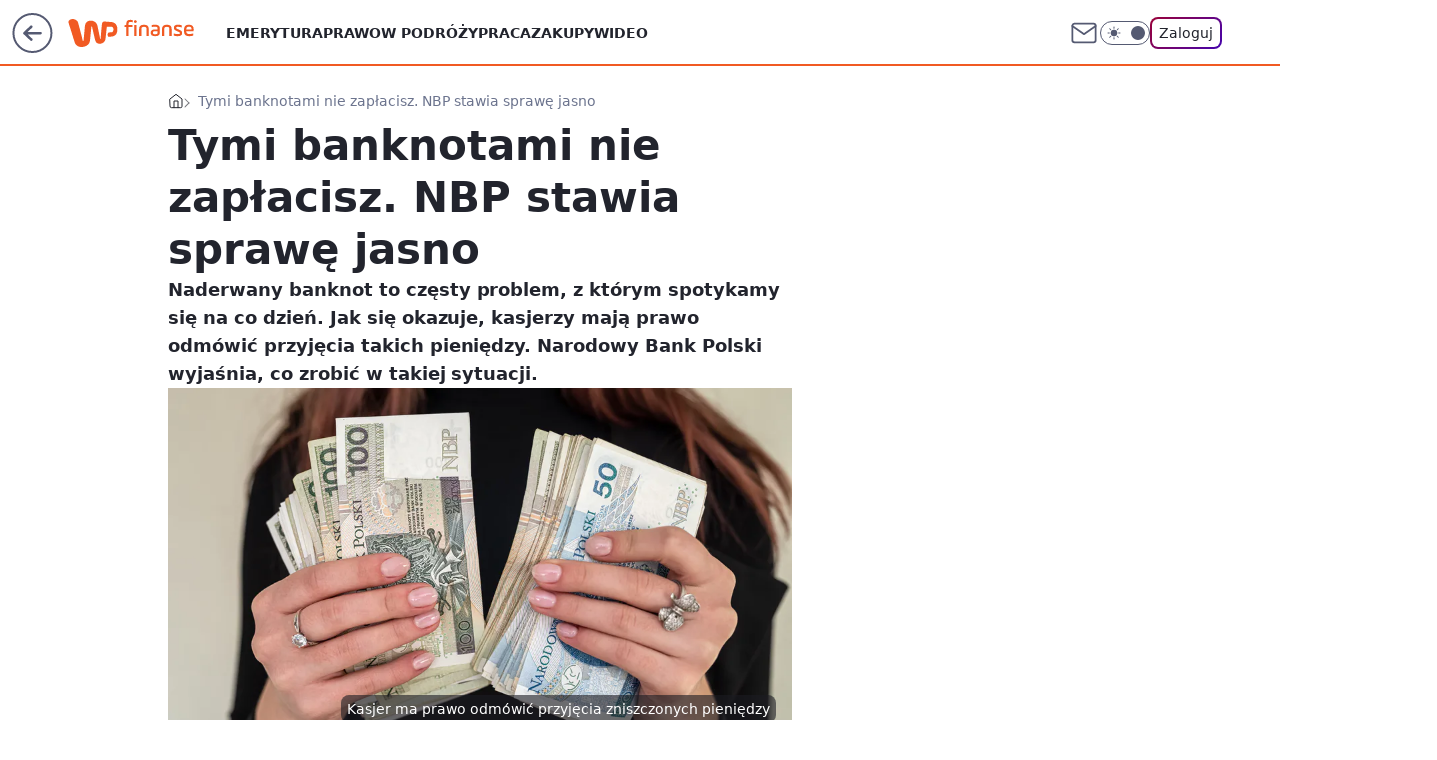

--- FILE ---
content_type: application/javascript
request_url: https://rek.www.wp.pl/gaf.js?rv=2&sn=finanse&pvid=15b48ef81ecba3986040&rekids=235333&phtml=finanse.wp.pl%2Ftymi-banknotami-nie-zaplacisz-nbp-stawia-sprawe-jasno-6995928698940032a&abtest=adtech%7CPRGM-1047%7CA%3Badtech%7CPU-335%7CB%3Badtech%7CPRG-3468%7CA%3Badtech%7CPRGM-1036%7CD%3Badtech%7CFP-76%7CA%3Badtech%7CPRGM-1356%7CA%3Badtech%7CPRGM-1419%7CC%3Badtech%7CPRGM-1589%7CA%3Badtech%7CPRGM-1576%7CE%3Badtech%7CPRGM-1443%7CA%3Badtech%7CPRGM-1421%7CA%3Badtech%7CPRGM-1587%7CA%3Badtech%7CPRGM-1215%7CC&PWA_adbd=0&darkmode=0&highLayout=0&layout=wide&navType=navigate&cdl=0&ctype=article&ciab=IAB-v3-63%2CIAB-v3-392%2CIAB-v3-476%2CIAB3%2CIAB13%2CIAB22&cid=6995928698940032&csystem=ncr&cdate=2024-02-15&REKtagi=banknoty%3Bnarodowy_bank_polski%3Bnbp%3Bpieniadze%3Bfinanse&vw=1280&vh=720&p1=0&spin=dg2iy6a6&bcv=2
body_size: 7316
content:
dg2iy6a6({"spin":"dg2iy6a6","bunch":235333,"context":{"dsa":false,"minor":false,"bidRequestId":"bcdec85c-c68d-41b1-8c4e-0b2ebccb4ded","maConfig":{"timestamp":"2026-01-15T08:59:46.335Z"},"dfpConfig":{"timestamp":"2026-01-15T11:58:29.480Z"},"sda":[],"targeting":{"client":{},"server":{},"query":{"PWA_adbd":"0","REKtagi":"banknoty;narodowy_bank_polski;nbp;pieniadze;finanse","abtest":"adtech|PRGM-1047|A;adtech|PU-335|B;adtech|PRG-3468|A;adtech|PRGM-1036|D;adtech|FP-76|A;adtech|PRGM-1356|A;adtech|PRGM-1419|C;adtech|PRGM-1589|A;adtech|PRGM-1576|E;adtech|PRGM-1443|A;adtech|PRGM-1421|A;adtech|PRGM-1587|A;adtech|PRGM-1215|C","bcv":"2","cdate":"2024-02-15","cdl":"0","ciab":"IAB-v3-63,IAB-v3-392,IAB-v3-476,IAB3,IAB13,IAB22","cid":"6995928698940032","csystem":"ncr","ctype":"article","darkmode":"0","highLayout":"0","layout":"wide","navType":"navigate","p1":"0","phtml":"finanse.wp.pl/tymi-banknotami-nie-zaplacisz-nbp-stawia-sprawe-jasno-6995928698940032a","pvid":"15b48ef81ecba3986040","rekids":"235333","rv":"2","sn":"finanse","spin":"dg2iy6a6","vh":"720","vw":"1280"}},"directOnly":0,"geo":{"country":"840","region":"","city":""},"statid":"","mlId":"","rshsd":"5","isRobot":false,"curr":{"EUR":4.2192,"USD":3.6346,"CHF":4.5302,"GBP":4.8692},"rv":"2","status":{"advf":2,"ma":2,"ma_ads-bidder":2,"ma_cpv-bidder":2,"ma_high-cpm-bidder":2}},"slots":{"10":{"delivered":"","campaign":null,"dfpConfig":null},"11":{"delivered":"1","campaign":null,"dfpConfig":{"placement":"/89844762/Desktop_Finanse.wp.pl_x11_art","roshash":"FJMP","ceil":100,"sizes":[[336,280],[640,280],[300,250]],"namedSizes":["fluid"],"div":"div-gpt-ad-x11-art","targeting":{"DFPHASH":"AEHK","emptygaf":"0"},"gfp":"FJMP"}},"12":{"delivered":"1","campaign":null,"dfpConfig":{"placement":"/89844762/Desktop_Finanse.wp.pl_x12_art","roshash":"FJMP","ceil":100,"sizes":[[336,280],[640,280],[300,250]],"namedSizes":["fluid"],"div":"div-gpt-ad-x12-art","targeting":{"DFPHASH":"AEHK","emptygaf":"0"},"gfp":"FJMP"}},"13":{"delivered":"1","campaign":null,"dfpConfig":{"placement":"/89844762/Desktop_Finanse.wp.pl_x13_art","roshash":"FJMP","ceil":100,"sizes":[[336,280],[640,280],[300,250]],"namedSizes":["fluid"],"div":"div-gpt-ad-x13-art","targeting":{"DFPHASH":"AEHK","emptygaf":"0"},"gfp":"FJMP"}},"14":{"delivered":"1","campaign":null,"dfpConfig":{"placement":"/89844762/Desktop_Finanse.wp.pl_x14_art","roshash":"FJMP","ceil":100,"sizes":[[336,280],[640,280],[300,250]],"namedSizes":["fluid"],"div":"div-gpt-ad-x14-art","targeting":{"DFPHASH":"AEHK","emptygaf":"0"},"gfp":"FJMP"}},"15":{"delivered":"1","campaign":null,"dfpConfig":{"placement":"/89844762/Desktop_Finanse.wp.pl_x15_art","roshash":"FJMP","ceil":100,"sizes":[[728,90],[970,300],[950,90],[980,120],[980,90],[970,150],[970,90],[970,250],[930,180],[950,200],[750,100],[970,66],[750,200],[960,90],[970,100],[750,300],[970,200],[950,300]],"namedSizes":["fluid"],"div":"div-gpt-ad-x15-art","targeting":{"DFPHASH":"AEHK","emptygaf":"0"},"gfp":"FJMP"}},"16":{"delivered":"1","campaign":null,"dfpConfig":{"placement":"/89844762/Desktop_Finanse.wp.pl_x16","roshash":"FJMP","ceil":100,"sizes":[[728,90],[970,300],[950,90],[980,120],[980,90],[970,150],[970,90],[970,250],[930,180],[950,200],[750,100],[970,66],[750,200],[960,90],[970,100],[750,300],[970,200],[950,300]],"namedSizes":["fluid"],"div":"div-gpt-ad-x16","targeting":{"DFPHASH":"AEHK","emptygaf":"0"},"gfp":"FJMP"}},"17":{"delivered":"1","campaign":null,"dfpConfig":{"placement":"/89844762/Desktop_Finanse.wp.pl_x17","roshash":"FJMP","ceil":100,"sizes":[[728,90],[970,300],[950,90],[980,120],[980,90],[970,150],[970,90],[970,250],[930,180],[950,200],[750,100],[970,66],[750,200],[960,90],[970,100],[750,300],[970,200],[950,300]],"namedSizes":["fluid"],"div":"div-gpt-ad-x17","targeting":{"DFPHASH":"AEHK","emptygaf":"0"},"gfp":"FJMP"}},"18":{"delivered":"1","campaign":null,"dfpConfig":{"placement":"/89844762/Desktop_Finanse.wp.pl_x18","roshash":"FJMP","ceil":100,"sizes":[[728,90],[970,300],[950,90],[980,120],[980,90],[970,150],[970,90],[970,250],[930,180],[950,200],[750,100],[970,66],[750,200],[960,90],[970,100],[750,300],[970,200],[950,300]],"namedSizes":["fluid"],"div":"div-gpt-ad-x18","targeting":{"DFPHASH":"AEHK","emptygaf":"0"},"gfp":"FJMP"}},"19":{"delivered":"1","campaign":null,"dfpConfig":{"placement":"/89844762/Desktop_Finanse.wp.pl_x19","roshash":"FJMP","ceil":100,"sizes":[[728,90],[970,300],[950,90],[980,120],[980,90],[970,150],[970,90],[970,250],[930,180],[950,200],[750,100],[970,66],[750,200],[960,90],[970,100],[750,300],[970,200],[950,300]],"namedSizes":["fluid"],"div":"div-gpt-ad-x19","targeting":{"DFPHASH":"AEHK","emptygaf":"0"},"gfp":"FJMP"}},"2":{"delivered":"1","campaign":{"id":"188138","capping":"PWAck=27120597\u0026PWAclt=720\u0026tpl=1","adm":{"bunch":"235333","creations":[{"cbConfig":{"blur":false,"bottomBar":false,"fullPage":false,"message":"Przekierowanie za {{time}} sekund{{y}}","timeout":15000},"height":870,"pixels":["//ad.doubleclick.net/ddm/trackimp/N195005.3920530WPPL/B34932776.437718536;dc_trk_aid=630816842;dc_trk_cid=248486076;ord=1768622871;dc_lat=;dc_rdid=;tag_for_child_directed_treatment=;tfua=;gdpr=${GDPR};gdpr_consent=${GDPR_CONSENT_755};ltd=${LIMITED_ADS};dc_tdv=1?"],"scalable":"1","showLabel":false,"src":"https://mamc.wpcdn.pl/188138/1767951247150/2377-003_Zestawomania_01-2026_1920x870_wp_CBF_Monika_Szczepaniak-C.jpg","trackers":{"click":[""],"cview":["//ma.wp.pl/ma.gif?clid=0d75fec0bdabe60e0af571ed047f75a2\u0026SN=finanse\u0026pvid=15b48ef81ecba3986040\u0026action=cvimp\u0026pg=finanse.wp.pl\u0026par=publisherID%3D308%26domain%3Dfinanse.wp.pl%26org_id%3D25%26iabSiteCategories%3D%26ttl%3D1768709271%26utility%3D-Bb29rOb4pnABqJdWisXWCODDJWloRhR0INhVSo5Z4X3N6A18vIK_2wuYfcRmZCL%26device%3DPERSONAL_COMPUTER%26slotSizeWxH%3D1920x870%26sn%3Dfinanse%26contentID%3D6995928698940032%26platform%3D8%26rekid%3D235333%26inver%3D2%26creationID%3D1469309%26targetDomain%3Dmediamarkt.pl%26workfID%3D188138%26seatID%3D0d75fec0bdabe60e0af571ed047f75a2%26client_id%3D29939%26medium%3Ddisplay%26ssp%3Dwp.pl%26ip%3D1D12EFwSDglRr2MtEA3M9ZtESjiBjicLT8zbJ5UE_Xs%26test%3D0%26source%3DTG%26pvid%3D15b48ef81ecba3986040%26bidderID%3D11%26cur%3DPLN%26editedTimestamp%3D1767951378%26pricingModel%3DYr0TkgBPQ4rSIS7OEebQoPZEHqAIgddQYw2QnTFRJTw%26is_adblock%3D0%26geo%3D840%253B%253B%26hBudgetRate%3DFILRXbe%26slotID%3D002%26seatFee%3DFFTQTBBjlJeZvv89we6VngdzxeBnox1VLRoOJx_PGqU%26order%3D265844%26iabPageCategories%3D%26bidTimestamp%3D1768622871%26hBidPrice%3DFILRXbe%26conversionValue%3D0%26tpID%3D1401974%26emission%3D3044263%26is_robot%3D0%26billing%3Dcpv%26partnerID%3D%26isDev%3Dfalse%26bidReqID%3Dbcdec85c-c68d-41b1-8c4e-0b2ebccb4ded%26userID%3D__UNKNOWN_TELL_US__"],"impression":["//ma.wp.pl/ma.gif?clid=0d75fec0bdabe60e0af571ed047f75a2\u0026SN=finanse\u0026pvid=15b48ef81ecba3986040\u0026action=delivery\u0026pg=finanse.wp.pl\u0026par=seatFee%3DFFTQTBBjlJeZvv89we6VngdzxeBnox1VLRoOJx_PGqU%26order%3D265844%26iabPageCategories%3D%26bidTimestamp%3D1768622871%26hBidPrice%3DFILRXbe%26conversionValue%3D0%26tpID%3D1401974%26emission%3D3044263%26is_robot%3D0%26billing%3Dcpv%26partnerID%3D%26isDev%3Dfalse%26bidReqID%3Dbcdec85c-c68d-41b1-8c4e-0b2ebccb4ded%26userID%3D__UNKNOWN_TELL_US__%26publisherID%3D308%26domain%3Dfinanse.wp.pl%26org_id%3D25%26iabSiteCategories%3D%26ttl%3D1768709271%26utility%3D-Bb29rOb4pnABqJdWisXWCODDJWloRhR0INhVSo5Z4X3N6A18vIK_2wuYfcRmZCL%26device%3DPERSONAL_COMPUTER%26slotSizeWxH%3D1920x870%26sn%3Dfinanse%26contentID%3D6995928698940032%26platform%3D8%26rekid%3D235333%26inver%3D2%26creationID%3D1469309%26targetDomain%3Dmediamarkt.pl%26workfID%3D188138%26seatID%3D0d75fec0bdabe60e0af571ed047f75a2%26client_id%3D29939%26medium%3Ddisplay%26ssp%3Dwp.pl%26ip%3D1D12EFwSDglRr2MtEA3M9ZtESjiBjicLT8zbJ5UE_Xs%26test%3D0%26source%3DTG%26pvid%3D15b48ef81ecba3986040%26bidderID%3D11%26cur%3DPLN%26editedTimestamp%3D1767951378%26pricingModel%3DYr0TkgBPQ4rSIS7OEebQoPZEHqAIgddQYw2QnTFRJTw%26is_adblock%3D0%26geo%3D840%253B%253B%26hBudgetRate%3DFILRXbe%26slotID%3D002"],"view":["//ma.wp.pl/ma.gif?clid=0d75fec0bdabe60e0af571ed047f75a2\u0026SN=finanse\u0026pvid=15b48ef81ecba3986040\u0026action=view\u0026pg=finanse.wp.pl\u0026par=utility%3D-Bb29rOb4pnABqJdWisXWCODDJWloRhR0INhVSo5Z4X3N6A18vIK_2wuYfcRmZCL%26device%3DPERSONAL_COMPUTER%26slotSizeWxH%3D1920x870%26sn%3Dfinanse%26contentID%3D6995928698940032%26platform%3D8%26rekid%3D235333%26inver%3D2%26creationID%3D1469309%26targetDomain%3Dmediamarkt.pl%26workfID%3D188138%26seatID%3D0d75fec0bdabe60e0af571ed047f75a2%26client_id%3D29939%26medium%3Ddisplay%26ssp%3Dwp.pl%26ip%3D1D12EFwSDglRr2MtEA3M9ZtESjiBjicLT8zbJ5UE_Xs%26test%3D0%26source%3DTG%26pvid%3D15b48ef81ecba3986040%26bidderID%3D11%26cur%3DPLN%26editedTimestamp%3D1767951378%26pricingModel%3DYr0TkgBPQ4rSIS7OEebQoPZEHqAIgddQYw2QnTFRJTw%26is_adblock%3D0%26geo%3D840%253B%253B%26hBudgetRate%3DFILRXbe%26slotID%3D002%26seatFee%3DFFTQTBBjlJeZvv89we6VngdzxeBnox1VLRoOJx_PGqU%26order%3D265844%26iabPageCategories%3D%26bidTimestamp%3D1768622871%26hBidPrice%3DFILRXbe%26conversionValue%3D0%26tpID%3D1401974%26emission%3D3044263%26is_robot%3D0%26billing%3Dcpv%26partnerID%3D%26isDev%3Dfalse%26bidReqID%3Dbcdec85c-c68d-41b1-8c4e-0b2ebccb4ded%26userID%3D__UNKNOWN_TELL_US__%26publisherID%3D308%26domain%3Dfinanse.wp.pl%26org_id%3D25%26iabSiteCategories%3D%26ttl%3D1768709271"]},"transparentPlaceholder":false,"type":"image","url":"https://ad.doubleclick.net/ddm/trackclk/N195005.3920530WPPL/B34932776.437718536;dc_trk_aid=630816842;dc_trk_cid=248486076;dc_lat=;dc_rdid=;tag_for_child_directed_treatment=;tfua=;gdpr=${GDPR};gdpr_consent=${GDPR_CONSENT_755};ltd=${LIMITED_ADS};dc_tdv=1","width":1920}],"redir":"https://ma.wp.pl/redirma?SN=finanse\u0026pvid=15b48ef81ecba3986040\u0026par=ttl%3D1768709271%26client_id%3D29939%26ssp%3Dwp.pl%26pvid%3D15b48ef81ecba3986040%26bidderID%3D11%26order%3D265844%26tpID%3D1401974%26inver%3D2%26targetDomain%3Dmediamarkt.pl%26bidTimestamp%3D1768622871%26hBidPrice%3DFILRXbe%26userID%3D__UNKNOWN_TELL_US__%26publisherID%3D308%26seatFee%3DFFTQTBBjlJeZvv89we6VngdzxeBnox1VLRoOJx_PGqU%26iabPageCategories%3D%26seatID%3D0d75fec0bdabe60e0af571ed047f75a2%26test%3D0%26isDev%3Dfalse%26domain%3Dfinanse.wp.pl%26org_id%3D25%26iabSiteCategories%3D%26device%3DPERSONAL_COMPUTER%26sn%3Dfinanse%26contentID%3D6995928698940032%26rekid%3D235333%26source%3DTG%26slotSizeWxH%3D1920x870%26platform%3D8%26cur%3DPLN%26editedTimestamp%3D1767951378%26pricingModel%3DYr0TkgBPQ4rSIS7OEebQoPZEHqAIgddQYw2QnTFRJTw%26is_adblock%3D0%26geo%3D840%253B%253B%26hBudgetRate%3DFILRXbe%26bidReqID%3Dbcdec85c-c68d-41b1-8c4e-0b2ebccb4ded%26utility%3D-Bb29rOb4pnABqJdWisXWCODDJWloRhR0INhVSo5Z4X3N6A18vIK_2wuYfcRmZCL%26creationID%3D1469309%26slotID%3D002%26conversionValue%3D0%26emission%3D3044263%26billing%3Dcpv%26partnerID%3D%26workfID%3D188138%26medium%3Ddisplay%26ip%3D1D12EFwSDglRr2MtEA3M9ZtESjiBjicLT8zbJ5UE_Xs%26is_robot%3D0\u0026url=","slot":"2"},"creative":{"Id":"1469309","provider":"ma_cpv-bidder","roshash":"IORU","height":870,"width":1920,"touchpointId":"1401974","source":{"bidder":"cpv-bidder"}},"sellingModel":{"model":"CPM_INT"}},"dfpConfig":null},"24":{"delivered":"","campaign":null,"dfpConfig":null},"25":{"lazy":1,"delivered":"1","campaign":{"id":"187754","adm":{"bunch":"235333","creations":[{"height":250,"showLabel":true,"src":"https://mamc.wpcdn.pl/187754/1754551854331/baner_ver_3B_300x250_px.jpg","trackers":{"click":[""],"cview":["//ma.wp.pl/ma.gif?clid=dca45526c17aa056cf0f889dbba57020\u0026SN=finanse\u0026pvid=15b48ef81ecba3986040\u0026action=cvimp\u0026pg=finanse.wp.pl\u0026par=domain%3Dfinanse.wp.pl%26test%3D0%26platform%3D8%26bidReqID%3Dbcdec85c-c68d-41b1-8c4e-0b2ebccb4ded%26publisherID%3D308%26targetDomain%3Dwp.pl%26source%3DTG%26iabSiteCategories%3D%26ttl%3D1768709271%26partnerID%3D%26ssp%3Dwp.pl%26slotSizeWxH%3D300x250%26seatFee%3D3k7k8M8ajkNR-nH-mPqRqnnJCnmYeQknHiNt462RleY%26iabPageCategories%3D%26geo%3D840%253B%253B%26bidderID%3D11%26isDev%3Dfalse%26medium%3Ddisplay%26client_id%3D38851%26is_robot%3D0%26pvid%3D15b48ef81ecba3986040%26bidTimestamp%3D1768622871%26device%3DPERSONAL_COMPUTER%26rekid%3D235333%26creationID%3D1464979%26workfID%3D187754%26tpID%3D1399474%26editedTimestamp%3D1767358608%26pricingModel%3DxhsieusJrEr7FhuPVjwgujodN33tvEpG5lY3XmXeUCk%26is_adblock%3D0%26utility%3DQeE1f32LdiZQiGmGARbgWSJDW9DF6EZOJUHxmMCcCbqgYQ8guXVowM8l9Z4TUlOh%26userID%3D__UNKNOWN_TELL_US__%26slotID%3D025%26cur%3DPLN%26order%3D252400%26sn%3Dfinanse%26hBidPrice%3DFILORUX%26contentID%3D6995928698940032%26ip%3D63P7gyyhMaK1SKl77ZsXeBE6u-tMZ-Wx0I1nDja1wQU%26org_id%3D25%26emission%3D3008731%26hBudgetRate%3DFILORUX%26conversionValue%3D0%26inver%3D2%26seatID%3Ddca45526c17aa056cf0f889dbba57020%26billing%3Dcpv"],"impression":["//ma.wp.pl/ma.gif?clid=dca45526c17aa056cf0f889dbba57020\u0026SN=finanse\u0026pvid=15b48ef81ecba3986040\u0026action=delivery\u0026pg=finanse.wp.pl\u0026par=device%3DPERSONAL_COMPUTER%26rekid%3D235333%26creationID%3D1464979%26workfID%3D187754%26tpID%3D1399474%26editedTimestamp%3D1767358608%26pricingModel%3DxhsieusJrEr7FhuPVjwgujodN33tvEpG5lY3XmXeUCk%26is_adblock%3D0%26utility%3DQeE1f32LdiZQiGmGARbgWSJDW9DF6EZOJUHxmMCcCbqgYQ8guXVowM8l9Z4TUlOh%26userID%3D__UNKNOWN_TELL_US__%26slotID%3D025%26cur%3DPLN%26order%3D252400%26sn%3Dfinanse%26hBidPrice%3DFILORUX%26contentID%3D6995928698940032%26ip%3D63P7gyyhMaK1SKl77ZsXeBE6u-tMZ-Wx0I1nDja1wQU%26org_id%3D25%26emission%3D3008731%26hBudgetRate%3DFILORUX%26conversionValue%3D0%26inver%3D2%26seatID%3Ddca45526c17aa056cf0f889dbba57020%26billing%3Dcpv%26domain%3Dfinanse.wp.pl%26test%3D0%26platform%3D8%26bidReqID%3Dbcdec85c-c68d-41b1-8c4e-0b2ebccb4ded%26publisherID%3D308%26targetDomain%3Dwp.pl%26source%3DTG%26iabSiteCategories%3D%26ttl%3D1768709271%26partnerID%3D%26ssp%3Dwp.pl%26slotSizeWxH%3D300x250%26seatFee%3D3k7k8M8ajkNR-nH-mPqRqnnJCnmYeQknHiNt462RleY%26iabPageCategories%3D%26geo%3D840%253B%253B%26bidderID%3D11%26isDev%3Dfalse%26medium%3Ddisplay%26client_id%3D38851%26is_robot%3D0%26pvid%3D15b48ef81ecba3986040%26bidTimestamp%3D1768622871"],"view":["//ma.wp.pl/ma.gif?clid=dca45526c17aa056cf0f889dbba57020\u0026SN=finanse\u0026pvid=15b48ef81ecba3986040\u0026action=view\u0026pg=finanse.wp.pl\u0026par=domain%3Dfinanse.wp.pl%26test%3D0%26platform%3D8%26bidReqID%3Dbcdec85c-c68d-41b1-8c4e-0b2ebccb4ded%26publisherID%3D308%26targetDomain%3Dwp.pl%26source%3DTG%26iabSiteCategories%3D%26ttl%3D1768709271%26partnerID%3D%26ssp%3Dwp.pl%26slotSizeWxH%3D300x250%26seatFee%3D3k7k8M8ajkNR-nH-mPqRqnnJCnmYeQknHiNt462RleY%26iabPageCategories%3D%26geo%3D840%253B%253B%26bidderID%3D11%26isDev%3Dfalse%26medium%3Ddisplay%26client_id%3D38851%26is_robot%3D0%26pvid%3D15b48ef81ecba3986040%26bidTimestamp%3D1768622871%26device%3DPERSONAL_COMPUTER%26rekid%3D235333%26creationID%3D1464979%26workfID%3D187754%26tpID%3D1399474%26editedTimestamp%3D1767358608%26pricingModel%3DxhsieusJrEr7FhuPVjwgujodN33tvEpG5lY3XmXeUCk%26is_adblock%3D0%26utility%3DQeE1f32LdiZQiGmGARbgWSJDW9DF6EZOJUHxmMCcCbqgYQ8guXVowM8l9Z4TUlOh%26userID%3D__UNKNOWN_TELL_US__%26slotID%3D025%26cur%3DPLN%26order%3D252400%26sn%3Dfinanse%26hBidPrice%3DFILORUX%26contentID%3D6995928698940032%26ip%3D63P7gyyhMaK1SKl77ZsXeBE6u-tMZ-Wx0I1nDja1wQU%26org_id%3D25%26emission%3D3008731%26hBudgetRate%3DFILORUX%26conversionValue%3D0%26inver%3D2%26seatID%3Ddca45526c17aa056cf0f889dbba57020%26billing%3Dcpv"]},"transparentPlaceholder":false,"type":"image","url":"https://energiajutra.wp.pl/","width":300}],"redir":"https://ma.wp.pl/redirma?SN=finanse\u0026pvid=15b48ef81ecba3986040\u0026par=creationID%3D1464979%26workfID%3D187754%26hBudgetRate%3DFILORUX%26inver%3D2%26seatID%3Ddca45526c17aa056cf0f889dbba57020%26bidderID%3D11%26medium%3Ddisplay%26tpID%3D1399474%26editedTimestamp%3D1767358608%26is_adblock%3D0%26domain%3Dfinanse.wp.pl%26bidReqID%3Dbcdec85c-c68d-41b1-8c4e-0b2ebccb4ded%26hBidPrice%3DFILORUX%26org_id%3D25%26conversionValue%3D0%26test%3D0%26ttl%3D1768709271%26ssp%3Dwp.pl%26slotID%3D025%26cur%3DPLN%26ip%3D63P7gyyhMaK1SKl77ZsXeBE6u-tMZ-Wx0I1nDja1wQU%26billing%3Dcpv%26targetDomain%3Dwp.pl%26slotSizeWxH%3D300x250%26pvid%3D15b48ef81ecba3986040%26userID%3D__UNKNOWN_TELL_US__%26sn%3Dfinanse%26source%3DTG%26partnerID%3D%26seatFee%3D3k7k8M8ajkNR-nH-mPqRqnnJCnmYeQknHiNt462RleY%26geo%3D840%253B%253B%26bidTimestamp%3D1768622871%26rekid%3D235333%26pricingModel%3DxhsieusJrEr7FhuPVjwgujodN33tvEpG5lY3XmXeUCk%26order%3D252400%26contentID%3D6995928698940032%26platform%3D8%26iabSiteCategories%3D%26is_robot%3D0%26device%3DPERSONAL_COMPUTER%26utility%3DQeE1f32LdiZQiGmGARbgWSJDW9DF6EZOJUHxmMCcCbqgYQ8guXVowM8l9Z4TUlOh%26emission%3D3008731%26publisherID%3D308%26iabPageCategories%3D%26isDev%3Dfalse%26client_id%3D38851\u0026url=","slot":"25"},"creative":{"Id":"1464979","provider":"ma_cpv-bidder","roshash":"FILO","height":250,"width":300,"touchpointId":"1399474","source":{"bidder":"cpv-bidder"}},"sellingModel":{"model":"CPM_INT"}},"dfpConfig":{"placement":"/89844762/Desktop_Finanse.wp.pl_x25_art","roshash":"FJMP","ceil":100,"sizes":[[336,280],[640,280],[300,250]],"namedSizes":["fluid"],"div":"div-gpt-ad-x25-art","targeting":{"DFPHASH":"AEHK","emptygaf":"0"},"gfp":"FJMP"}},"27":{"delivered":"1","campaign":null,"dfpConfig":{"placement":"/89844762/Desktop_Finanse.wp.pl_x27_art","roshash":"FJMP","ceil":100,"sizes":[[160,600]],"namedSizes":["fluid"],"div":"div-gpt-ad-x27-art","targeting":{"DFPHASH":"AEHK","emptygaf":"0"},"gfp":"FJMP"}},"28":{"delivered":"","campaign":null,"dfpConfig":null},"29":{"delivered":"","campaign":null,"dfpConfig":null},"3":{"delivered":"1","campaign":null,"dfpConfig":{"placement":"/89844762/Desktop_Finanse.wp.pl_x03_art","roshash":"FJMP","ceil":100,"sizes":[[728,90],[970,300],[950,90],[980,120],[980,90],[970,150],[970,90],[970,250],[930,180],[950,200],[750,100],[970,66],[750,200],[960,90],[970,100],[750,300],[970,200],[950,300]],"namedSizes":["fluid"],"div":"div-gpt-ad-x03-art","targeting":{"DFPHASH":"AEHK","emptygaf":"0"},"gfp":"FJMP"}},"32":{"delivered":"1","campaign":null,"dfpConfig":{"placement":"/89844762/Desktop_Finanse.wp.pl_x32_art","roshash":"FJMP","ceil":100,"sizes":[[336,280],[640,280],[300,250]],"namedSizes":["fluid"],"div":"div-gpt-ad-x32-art","targeting":{"DFPHASH":"AEHK","emptygaf":"0"},"gfp":"FJMP"}},"33":{"delivered":"1","campaign":null,"dfpConfig":{"placement":"/89844762/Desktop_Finanse.wp.pl_x33_art","roshash":"FJMP","ceil":100,"sizes":[[336,280],[640,280],[300,250]],"namedSizes":["fluid"],"div":"div-gpt-ad-x33-art","targeting":{"DFPHASH":"AEHK","emptygaf":"0"},"gfp":"FJMP"}},"34":{"delivered":"1","campaign":null,"dfpConfig":{"placement":"/89844762/Desktop_Finanse.wp.pl_x34_art","roshash":"FJMP","ceil":100,"sizes":[[300,250]],"namedSizes":["fluid"],"div":"div-gpt-ad-x34-art","targeting":{"DFPHASH":"AEHK","emptygaf":"0"},"gfp":"FJMP"}},"35":{"lazy":1,"delivered":"1","campaign":{"id":"187756","adm":{"bunch":"235333","creations":[{"height":600,"showLabel":true,"src":"https://mamc.wpcdn.pl/187756/1754552630165/baner_ver_5B_300x600_px.jpg","trackers":{"click":[""],"cview":["//ma.wp.pl/ma.gif?clid=dca45526c17aa056cf0f889dbba57020\u0026SN=finanse\u0026pvid=15b48ef81ecba3986040\u0026action=cvimp\u0026pg=finanse.wp.pl\u0026par=utility%3D1Pc7jbczso_EUd9JQrxIxfFrXjyT9mYbawJZK9VwPmjXgGzAre-WrVGdUB2QZ1rQ%26device%3DPERSONAL_COMPUTER%26emission%3D3008753%26ttl%3D1768709271%26inver%3D2%26tpID%3D1399478%26geo%3D840%253B%253B%26hBidPrice%3DFILORUX%26platform%3D8%26domain%3Dfinanse.wp.pl%26slotID%3D035%26seatFee%3D_y-U_E7NKyiBoSJy26dIV07Ch764B1EnAv5phbxMFZE%26org_id%3D25%26publisherID%3D308%26client_id%3D38851%26order%3D252400%26source%3DTG%26editedTimestamp%3D1767358812%26is_robot%3D0%26is_adblock%3D0%26bidTimestamp%3D1768622871%26medium%3Ddisplay%26conversionValue%3D0%26ssp%3Dwp.pl%26bidReqID%3Dbcdec85c-c68d-41b1-8c4e-0b2ebccb4ded%26rekid%3D235333%26creationID%3D1464986%26pricingModel%3DRvhwfKk_wvt__t8CSGEuWX9WB1m1HaPDbH0SpWYP-pA%26bidderID%3D11%26slotSizeWxH%3D300x600%26targetDomain%3Dwp.pl%26billing%3Dcpv%26iabPageCategories%3D%26pvid%3D15b48ef81ecba3986040%26isDev%3Dfalse%26contentID%3D6995928698940032%26cur%3DPLN%26test%3D0%26workfID%3D187756%26seatID%3Ddca45526c17aa056cf0f889dbba57020%26iabSiteCategories%3D%26partnerID%3D%26userID%3D__UNKNOWN_TELL_US__%26ip%3D89iAJ9Rm-xzLU4lEP6xK_ULAoGd8pBDK9A5rnEkn-6o%26sn%3Dfinanse%26hBudgetRate%3DFILORUX"],"impression":["//ma.wp.pl/ma.gif?clid=dca45526c17aa056cf0f889dbba57020\u0026SN=finanse\u0026pvid=15b48ef81ecba3986040\u0026action=delivery\u0026pg=finanse.wp.pl\u0026par=cur%3DPLN%26test%3D0%26workfID%3D187756%26seatID%3Ddca45526c17aa056cf0f889dbba57020%26iabSiteCategories%3D%26partnerID%3D%26userID%3D__UNKNOWN_TELL_US__%26ip%3D89iAJ9Rm-xzLU4lEP6xK_ULAoGd8pBDK9A5rnEkn-6o%26sn%3Dfinanse%26hBudgetRate%3DFILORUX%26utility%3D1Pc7jbczso_EUd9JQrxIxfFrXjyT9mYbawJZK9VwPmjXgGzAre-WrVGdUB2QZ1rQ%26device%3DPERSONAL_COMPUTER%26emission%3D3008753%26ttl%3D1768709271%26inver%3D2%26tpID%3D1399478%26geo%3D840%253B%253B%26hBidPrice%3DFILORUX%26platform%3D8%26domain%3Dfinanse.wp.pl%26slotID%3D035%26seatFee%3D_y-U_E7NKyiBoSJy26dIV07Ch764B1EnAv5phbxMFZE%26org_id%3D25%26publisherID%3D308%26client_id%3D38851%26order%3D252400%26source%3DTG%26editedTimestamp%3D1767358812%26is_robot%3D0%26is_adblock%3D0%26bidTimestamp%3D1768622871%26medium%3Ddisplay%26conversionValue%3D0%26ssp%3Dwp.pl%26bidReqID%3Dbcdec85c-c68d-41b1-8c4e-0b2ebccb4ded%26rekid%3D235333%26creationID%3D1464986%26pricingModel%3DRvhwfKk_wvt__t8CSGEuWX9WB1m1HaPDbH0SpWYP-pA%26bidderID%3D11%26slotSizeWxH%3D300x600%26targetDomain%3Dwp.pl%26billing%3Dcpv%26iabPageCategories%3D%26pvid%3D15b48ef81ecba3986040%26isDev%3Dfalse%26contentID%3D6995928698940032"],"view":["//ma.wp.pl/ma.gif?clid=dca45526c17aa056cf0f889dbba57020\u0026SN=finanse\u0026pvid=15b48ef81ecba3986040\u0026action=view\u0026pg=finanse.wp.pl\u0026par=order%3D252400%26source%3DTG%26editedTimestamp%3D1767358812%26is_robot%3D0%26is_adblock%3D0%26bidTimestamp%3D1768622871%26medium%3Ddisplay%26conversionValue%3D0%26ssp%3Dwp.pl%26bidReqID%3Dbcdec85c-c68d-41b1-8c4e-0b2ebccb4ded%26rekid%3D235333%26creationID%3D1464986%26pricingModel%3DRvhwfKk_wvt__t8CSGEuWX9WB1m1HaPDbH0SpWYP-pA%26bidderID%3D11%26slotSizeWxH%3D300x600%26targetDomain%3Dwp.pl%26billing%3Dcpv%26iabPageCategories%3D%26pvid%3D15b48ef81ecba3986040%26isDev%3Dfalse%26contentID%3D6995928698940032%26cur%3DPLN%26test%3D0%26workfID%3D187756%26seatID%3Ddca45526c17aa056cf0f889dbba57020%26iabSiteCategories%3D%26partnerID%3D%26userID%3D__UNKNOWN_TELL_US__%26ip%3D89iAJ9Rm-xzLU4lEP6xK_ULAoGd8pBDK9A5rnEkn-6o%26sn%3Dfinanse%26hBudgetRate%3DFILORUX%26utility%3D1Pc7jbczso_EUd9JQrxIxfFrXjyT9mYbawJZK9VwPmjXgGzAre-WrVGdUB2QZ1rQ%26device%3DPERSONAL_COMPUTER%26emission%3D3008753%26ttl%3D1768709271%26inver%3D2%26tpID%3D1399478%26geo%3D840%253B%253B%26hBidPrice%3DFILORUX%26platform%3D8%26domain%3Dfinanse.wp.pl%26slotID%3D035%26seatFee%3D_y-U_E7NKyiBoSJy26dIV07Ch764B1EnAv5phbxMFZE%26org_id%3D25%26publisherID%3D308%26client_id%3D38851"]},"transparentPlaceholder":false,"type":"image","url":"https://energiajutra.wp.pl/","width":300}],"redir":"https://ma.wp.pl/redirma?SN=finanse\u0026pvid=15b48ef81ecba3986040\u0026par=platform%3D8%26bidReqID%3Dbcdec85c-c68d-41b1-8c4e-0b2ebccb4ded%26billing%3Dcpv%26sn%3Dfinanse%26domain%3Dfinanse.wp.pl%26targetDomain%3Dwp.pl%26contentID%3D6995928698940032%26source%3DTG%26editedTimestamp%3D1767358812%26workfID%3D187756%26seatID%3Ddca45526c17aa056cf0f889dbba57020%26partnerID%3D%26userID%3D__UNKNOWN_TELL_US__%26order%3D252400%26creationID%3D1464986%26ip%3D89iAJ9Rm-xzLU4lEP6xK_ULAoGd8pBDK9A5rnEkn-6o%26inver%3D2%26geo%3D840%253B%253B%26hBidPrice%3DFILORUX%26org_id%3D25%26is_adblock%3D0%26bidTimestamp%3D1768622871%26iabPageCategories%3D%26device%3DPERSONAL_COMPUTER%26seatFee%3D_y-U_E7NKyiBoSJy26dIV07Ch764B1EnAv5phbxMFZE%26client_id%3D38851%26bidderID%3D11%26slotSizeWxH%3D300x600%26pvid%3D15b48ef81ecba3986040%26isDev%3Dfalse%26test%3D0%26hBudgetRate%3DFILORUX%26emission%3D3008753%26tpID%3D1399478%26is_robot%3D0%26medium%3Ddisplay%26ssp%3Dwp.pl%26pricingModel%3DRvhwfKk_wvt__t8CSGEuWX9WB1m1HaPDbH0SpWYP-pA%26cur%3DPLN%26iabSiteCategories%3D%26utility%3D1Pc7jbczso_EUd9JQrxIxfFrXjyT9mYbawJZK9VwPmjXgGzAre-WrVGdUB2QZ1rQ%26publisherID%3D308%26conversionValue%3D0%26slotID%3D035%26rekid%3D235333%26ttl%3D1768709271\u0026url=","slot":"35"},"creative":{"Id":"1464986","provider":"ma_cpv-bidder","roshash":"FILO","height":600,"width":300,"touchpointId":"1399478","source":{"bidder":"cpv-bidder"}},"sellingModel":{"model":"CPM_INT"}},"dfpConfig":{"placement":"/89844762/Desktop_Finanse.wp.pl_x35_art","roshash":"FJMP","ceil":100,"sizes":[[300,600],[300,250]],"namedSizes":["fluid"],"div":"div-gpt-ad-x35-art","targeting":{"DFPHASH":"AEHK","emptygaf":"0"},"gfp":"FJMP"}},"36":{"lazy":1,"delivered":"1","campaign":{"id":"188161","adm":{"bunch":"235333","creations":[{"height":250,"showLabel":true,"src":"https://mamc.wpcdn.pl/188161/1767956408070/WP_Dreams_300x250.jpg","trackers":{"click":[""],"cview":["//ma.wp.pl/ma.gif?clid=36d4f1d950aab392a9c26b186b340e10\u0026SN=finanse\u0026pvid=15b48ef81ecba3986040\u0026action=cvimp\u0026pg=finanse.wp.pl\u0026par=bidReqID%3Dbcdec85c-c68d-41b1-8c4e-0b2ebccb4ded%26rekid%3D235333%26slotSizeWxH%3D300x250%26org_id%3D25%26order%3D265877%26pvid%3D15b48ef81ecba3986040%26hBudgetRate%3DFILPZfn%26medium%3Ddisplay%26platform%3D8%26device%3DPERSONAL_COMPUTER%26workfID%3D188161%26iabPageCategories%3D%26ip%3D6H94QOEUai2HOL65NCWfGw402bfUkAGSHhcHqw8RHIw%26seatID%3D36d4f1d950aab392a9c26b186b340e10%26billing%3Dcpv%26emission%3D3044433%26ttl%3D1768709271%26is_robot%3D0%26sn%3Dfinanse%26isDev%3Dfalse%26publisherID%3D308%26tpID%3D1402083%26conversionValue%3D0%26source%3DTG%26editedTimestamp%3D1767956429%26hBidPrice%3DGMPcagrwAKV%26contentID%3D6995928698940032%26utility%3DyuoOM14zWma564kFpGLuxnynhulbvnFDt_aWsU10NMK9-DzV12qJGPbPQKFkdquh%26slotID%3D036%26cur%3DPLN%26iabSiteCategories%3D%26is_adblock%3D0%26inver%3D2%26creationID%3D1469370%26targetDomain%3Dbestfilm.pl%26test%3D0%26seatFee%3D6UZMUePA9iYd7vdec0KcSfEjylh2qtfQhYDrTn9vDHA%26bidTimestamp%3D1768622871%26bidderID%3D11%26userID%3D__UNKNOWN_TELL_US__%26domain%3Dfinanse.wp.pl%26client_id%3D29799%26pricingModel%3DVygAwF-gBZ-jXzyRdDL0m5tkp_wHa48OPcILHrUr6os%26geo%3D840%253B%253B%26partnerID%3D%26ssp%3Dwp.pl"],"impression":["//ma.wp.pl/ma.gif?clid=36d4f1d950aab392a9c26b186b340e10\u0026SN=finanse\u0026pvid=15b48ef81ecba3986040\u0026action=delivery\u0026pg=finanse.wp.pl\u0026par=rekid%3D235333%26slotSizeWxH%3D300x250%26org_id%3D25%26order%3D265877%26pvid%3D15b48ef81ecba3986040%26hBudgetRate%3DFILPZfn%26medium%3Ddisplay%26platform%3D8%26device%3DPERSONAL_COMPUTER%26workfID%3D188161%26iabPageCategories%3D%26ip%3D6H94QOEUai2HOL65NCWfGw402bfUkAGSHhcHqw8RHIw%26seatID%3D36d4f1d950aab392a9c26b186b340e10%26billing%3Dcpv%26emission%3D3044433%26ttl%3D1768709271%26is_robot%3D0%26sn%3Dfinanse%26isDev%3Dfalse%26publisherID%3D308%26tpID%3D1402083%26conversionValue%3D0%26source%3DTG%26editedTimestamp%3D1767956429%26hBidPrice%3DGMPcagrwAKV%26contentID%3D6995928698940032%26utility%3DyuoOM14zWma564kFpGLuxnynhulbvnFDt_aWsU10NMK9-DzV12qJGPbPQKFkdquh%26slotID%3D036%26cur%3DPLN%26iabSiteCategories%3D%26is_adblock%3D0%26inver%3D2%26creationID%3D1469370%26targetDomain%3Dbestfilm.pl%26test%3D0%26seatFee%3D6UZMUePA9iYd7vdec0KcSfEjylh2qtfQhYDrTn9vDHA%26bidTimestamp%3D1768622871%26bidderID%3D11%26userID%3D__UNKNOWN_TELL_US__%26domain%3Dfinanse.wp.pl%26client_id%3D29799%26pricingModel%3DVygAwF-gBZ-jXzyRdDL0m5tkp_wHa48OPcILHrUr6os%26geo%3D840%253B%253B%26partnerID%3D%26ssp%3Dwp.pl%26bidReqID%3Dbcdec85c-c68d-41b1-8c4e-0b2ebccb4ded"],"view":["//ma.wp.pl/ma.gif?clid=36d4f1d950aab392a9c26b186b340e10\u0026SN=finanse\u0026pvid=15b48ef81ecba3986040\u0026action=view\u0026pg=finanse.wp.pl\u0026par=seatFee%3D6UZMUePA9iYd7vdec0KcSfEjylh2qtfQhYDrTn9vDHA%26bidTimestamp%3D1768622871%26bidderID%3D11%26userID%3D__UNKNOWN_TELL_US__%26domain%3Dfinanse.wp.pl%26client_id%3D29799%26pricingModel%3DVygAwF-gBZ-jXzyRdDL0m5tkp_wHa48OPcILHrUr6os%26geo%3D840%253B%253B%26partnerID%3D%26ssp%3Dwp.pl%26bidReqID%3Dbcdec85c-c68d-41b1-8c4e-0b2ebccb4ded%26rekid%3D235333%26slotSizeWxH%3D300x250%26org_id%3D25%26order%3D265877%26pvid%3D15b48ef81ecba3986040%26hBudgetRate%3DFILPZfn%26medium%3Ddisplay%26platform%3D8%26device%3DPERSONAL_COMPUTER%26workfID%3D188161%26iabPageCategories%3D%26ip%3D6H94QOEUai2HOL65NCWfGw402bfUkAGSHhcHqw8RHIw%26seatID%3D36d4f1d950aab392a9c26b186b340e10%26billing%3Dcpv%26emission%3D3044433%26ttl%3D1768709271%26is_robot%3D0%26sn%3Dfinanse%26isDev%3Dfalse%26publisherID%3D308%26tpID%3D1402083%26conversionValue%3D0%26source%3DTG%26editedTimestamp%3D1767956429%26hBidPrice%3DGMPcagrwAKV%26contentID%3D6995928698940032%26utility%3DyuoOM14zWma564kFpGLuxnynhulbvnFDt_aWsU10NMK9-DzV12qJGPbPQKFkdquh%26slotID%3D036%26cur%3DPLN%26iabSiteCategories%3D%26is_adblock%3D0%26inver%3D2%26creationID%3D1469370%26targetDomain%3Dbestfilm.pl%26test%3D0"]},"transparentPlaceholder":false,"type":"image","url":"https://bestfilm.pl/catalogue/dreams","width":300}],"redir":"https://ma.wp.pl/redirma?SN=finanse\u0026pvid=15b48ef81ecba3986040\u0026par=seatFee%3D6UZMUePA9iYd7vdec0KcSfEjylh2qtfQhYDrTn9vDHA%26domain%3Dfinanse.wp.pl%26contentID%3D6995928698940032%26org_id%3D25%26targetDomain%3Dbestfilm.pl%26bidderID%3D11%26client_id%3D29799%26pricingModel%3DVygAwF-gBZ-jXzyRdDL0m5tkp_wHa48OPcILHrUr6os%26device%3DPERSONAL_COMPUTER%26workfID%3D188161%26ip%3D6H94QOEUai2HOL65NCWfGw402bfUkAGSHhcHqw8RHIw%26sn%3Dfinanse%26tpID%3D1402083%26conversionValue%3D0%26pvid%3D15b48ef81ecba3986040%26billing%3Dcpv%26publisherID%3D308%26source%3DTG%26utility%3DyuoOM14zWma564kFpGLuxnynhulbvnFDt_aWsU10NMK9-DzV12qJGPbPQKFkdquh%26slotID%3D036%26iabSiteCategories%3D%26inver%3D2%26order%3D265877%26ttl%3D1768709271%26hBidPrice%3DGMPcagrwAKV%26bidReqID%3Dbcdec85c-c68d-41b1-8c4e-0b2ebccb4ded%26rekid%3D235333%26emission%3D3044433%26editedTimestamp%3D1767956429%26creationID%3D1469370%26test%3D0%26bidTimestamp%3D1768622871%26userID%3D__UNKNOWN_TELL_US__%26hBudgetRate%3DFILPZfn%26medium%3Ddisplay%26iabPageCategories%3D%26is_robot%3D0%26isDev%3Dfalse%26cur%3DPLN%26geo%3D840%253B%253B%26partnerID%3D%26ssp%3Dwp.pl%26slotSizeWxH%3D300x250%26platform%3D8%26seatID%3D36d4f1d950aab392a9c26b186b340e10%26is_adblock%3D0\u0026url=","slot":"36"},"creative":{"Id":"1469370","provider":"ma_cpv-bidder","roshash":"FILO","height":250,"width":300,"touchpointId":"1402083","source":{"bidder":"cpv-bidder"}},"sellingModel":{"model":"CPV_INT"}},"dfpConfig":{"placement":"/89844762/Desktop_Finanse.wp.pl_x36_art","roshash":"FKNQ","ceil":100,"sizes":[[300,600],[300,250]],"namedSizes":["fluid"],"div":"div-gpt-ad-x36-art","targeting":{"DFPHASH":"AFIL","emptygaf":"0"},"gfp":"FKNQ"}},"37":{"delivered":"1","campaign":null,"dfpConfig":{"placement":"/89844762/Desktop_Finanse.wp.pl_x37_art","roshash":"FJMP","ceil":100,"sizes":[[300,600],[300,250]],"namedSizes":["fluid"],"div":"div-gpt-ad-x37-art","targeting":{"DFPHASH":"AEHK","emptygaf":"0"},"gfp":"FJMP"}},"40":{"delivered":"1","campaign":null,"dfpConfig":{"placement":"/89844762/Desktop_Finanse.wp.pl_x40","roshash":"FKNQ","ceil":100,"sizes":[[300,250]],"namedSizes":["fluid"],"div":"div-gpt-ad-x40","targeting":{"DFPHASH":"AFIL","emptygaf":"0"},"gfp":"FKNQ"}},"5":{"delivered":"1","campaign":null,"dfpConfig":{"placement":"/89844762/Desktop_Finanse.wp.pl_x05_art","roshash":"FJMP","ceil":100,"sizes":[[336,280],[640,280],[300,250]],"namedSizes":["fluid"],"div":"div-gpt-ad-x05-art","targeting":{"DFPHASH":"AEHK","emptygaf":"0"},"gfp":"FJMP"}},"50":{"lazy":1,"delivered":"1","campaign":{"id":"188194","adm":{"bunch":"235333","creations":[{"height":300,"showLabel":true,"src":"https://mamc.wpcdn.pl/188194/1767968971839/autopromo_750x300.jpeg","trackers":{"click":[""],"cview":["//ma.wp.pl/ma.gif?clid=36d4f1d950aab392a9c26b186b340e10\u0026SN=finanse\u0026pvid=15b48ef81ecba3986040\u0026action=cvimp\u0026pg=finanse.wp.pl\u0026par=rekid%3D235333%26publisherID%3D308%26targetDomain%3Dwp.pl%26cur%3DPLN%26editedTimestamp%3D1767969656%26iabSiteCategories%3D%26geo%3D840%253B%253B%26hBidPrice%3DFILORUX%26client_id%3D43444%26order%3D265827%26sn%3Dfinanse%26bidderID%3D11%26isDev%3Dfalse%26utility%3Ddq6CRlp4XdfxWFQS0CXn_TdHEfFzWvQOzMEUmGWiH1PPFwlCTswlUx6a8scrrlrR%26conversionValue%3D0%26bidReqID%3Dbcdec85c-c68d-41b1-8c4e-0b2ebccb4ded%26domain%3Dfinanse.wp.pl%26is_robot%3D0%26userID%3D__UNKNOWN_TELL_US__%26ip%3DR7OzCvfxWLDK6zX3e8tPa7R9la8o9mvHuvo2tXDLD1g%26org_id%3D25%26bidTimestamp%3D1768622871%26platform%3D8%26ssp%3Dwp.pl%26test%3D0%26seatFee%3DT9lUe7JAOn0oy_8S7tXokSvoFy_QLiDIbp7yWEid-Ds%26seatID%3D36d4f1d950aab392a9c26b186b340e10%26is_adblock%3D0%26pvid%3D15b48ef81ecba3986040%26inver%3D2%26slotSizeWxH%3D750x300%26creationID%3D1469540%26emission%3D3044175%26pricingModel%3Dtf1i9BIYaePtnB_oDDeLLbj0lBaOG7d6Y5mb5Ax-1uQ%26contentID%3D6995928698940032%26medium%3Ddisplay%26device%3DPERSONAL_COMPUTER%26workfID%3D188194%26tpID%3D1402313%26iabPageCategories%3D%26ttl%3D1768709271%26hBudgetRate%3DFILORUX%26partnerID%3D%26slotID%3D050%26billing%3Dcpv%26source%3DTG"],"impression":["//ma.wp.pl/ma.gif?clid=36d4f1d950aab392a9c26b186b340e10\u0026SN=finanse\u0026pvid=15b48ef81ecba3986040\u0026action=delivery\u0026pg=finanse.wp.pl\u0026par=isDev%3Dfalse%26utility%3Ddq6CRlp4XdfxWFQS0CXn_TdHEfFzWvQOzMEUmGWiH1PPFwlCTswlUx6a8scrrlrR%26conversionValue%3D0%26bidReqID%3Dbcdec85c-c68d-41b1-8c4e-0b2ebccb4ded%26domain%3Dfinanse.wp.pl%26is_robot%3D0%26userID%3D__UNKNOWN_TELL_US__%26ip%3DR7OzCvfxWLDK6zX3e8tPa7R9la8o9mvHuvo2tXDLD1g%26org_id%3D25%26bidTimestamp%3D1768622871%26platform%3D8%26ssp%3Dwp.pl%26test%3D0%26seatFee%3DT9lUe7JAOn0oy_8S7tXokSvoFy_QLiDIbp7yWEid-Ds%26seatID%3D36d4f1d950aab392a9c26b186b340e10%26is_adblock%3D0%26pvid%3D15b48ef81ecba3986040%26inver%3D2%26slotSizeWxH%3D750x300%26creationID%3D1469540%26emission%3D3044175%26pricingModel%3Dtf1i9BIYaePtnB_oDDeLLbj0lBaOG7d6Y5mb5Ax-1uQ%26contentID%3D6995928698940032%26medium%3Ddisplay%26device%3DPERSONAL_COMPUTER%26workfID%3D188194%26tpID%3D1402313%26iabPageCategories%3D%26ttl%3D1768709271%26hBudgetRate%3DFILORUX%26partnerID%3D%26slotID%3D050%26billing%3Dcpv%26source%3DTG%26rekid%3D235333%26publisherID%3D308%26targetDomain%3Dwp.pl%26cur%3DPLN%26editedTimestamp%3D1767969656%26iabSiteCategories%3D%26geo%3D840%253B%253B%26hBidPrice%3DFILORUX%26client_id%3D43444%26order%3D265827%26sn%3Dfinanse%26bidderID%3D11"],"view":["//ma.wp.pl/ma.gif?clid=36d4f1d950aab392a9c26b186b340e10\u0026SN=finanse\u0026pvid=15b48ef81ecba3986040\u0026action=view\u0026pg=finanse.wp.pl\u0026par=rekid%3D235333%26publisherID%3D308%26targetDomain%3Dwp.pl%26cur%3DPLN%26editedTimestamp%3D1767969656%26iabSiteCategories%3D%26geo%3D840%253B%253B%26hBidPrice%3DFILORUX%26client_id%3D43444%26order%3D265827%26sn%3Dfinanse%26bidderID%3D11%26isDev%3Dfalse%26utility%3Ddq6CRlp4XdfxWFQS0CXn_TdHEfFzWvQOzMEUmGWiH1PPFwlCTswlUx6a8scrrlrR%26conversionValue%3D0%26bidReqID%3Dbcdec85c-c68d-41b1-8c4e-0b2ebccb4ded%26domain%3Dfinanse.wp.pl%26is_robot%3D0%26userID%3D__UNKNOWN_TELL_US__%26ip%3DR7OzCvfxWLDK6zX3e8tPa7R9la8o9mvHuvo2tXDLD1g%26org_id%3D25%26bidTimestamp%3D1768622871%26platform%3D8%26ssp%3Dwp.pl%26test%3D0%26seatFee%3DT9lUe7JAOn0oy_8S7tXokSvoFy_QLiDIbp7yWEid-Ds%26seatID%3D36d4f1d950aab392a9c26b186b340e10%26is_adblock%3D0%26pvid%3D15b48ef81ecba3986040%26inver%3D2%26slotSizeWxH%3D750x300%26creationID%3D1469540%26emission%3D3044175%26pricingModel%3Dtf1i9BIYaePtnB_oDDeLLbj0lBaOG7d6Y5mb5Ax-1uQ%26contentID%3D6995928698940032%26medium%3Ddisplay%26device%3DPERSONAL_COMPUTER%26workfID%3D188194%26tpID%3D1402313%26iabPageCategories%3D%26ttl%3D1768709271%26hBudgetRate%3DFILORUX%26partnerID%3D%26slotID%3D050%26billing%3Dcpv%26source%3DTG"]},"transparentPlaceholder":false,"type":"image","url":"https://pilot.wp.pl/program/puls-2/?utm_source=autopromo\u0026utm_medium=display\u0026utm_campaign=2024_puls2","width":750}],"redir":"https://ma.wp.pl/redirma?SN=finanse\u0026pvid=15b48ef81ecba3986040\u0026par=iabPageCategories%3D%26rekid%3D235333%26domain%3Dfinanse.wp.pl%26slotSizeWxH%3D750x300%26medium%3Ddisplay%26device%3DPERSONAL_COMPUTER%26hBudgetRate%3DFILORUX%26editedTimestamp%3D1767969656%26order%3D265827%26bidderID%3D11%26inver%3D2%26targetDomain%3Dwp.pl%26sn%3Dfinanse%26bidReqID%3Dbcdec85c-c68d-41b1-8c4e-0b2ebccb4ded%26test%3D0%26creationID%3D1469540%26emission%3D3044175%26geo%3D840%253B%253B%26isDev%3Dfalse%26platform%3D8%26pvid%3D15b48ef81ecba3986040%26contentID%3D6995928698940032%26slotID%3D050%26utility%3Ddq6CRlp4XdfxWFQS0CXn_TdHEfFzWvQOzMEUmGWiH1PPFwlCTswlUx6a8scrrlrR%26conversionValue%3D0%26is_robot%3D0%26userID%3D__UNKNOWN_TELL_US__%26org_id%3D25%26ssp%3Dwp.pl%26billing%3Dcpv%26publisherID%3D308%26hBidPrice%3DFILORUX%26seatID%3D36d4f1d950aab392a9c26b186b340e10%26tpID%3D1402313%26iabSiteCategories%3D%26client_id%3D43444%26ip%3DR7OzCvfxWLDK6zX3e8tPa7R9la8o9mvHuvo2tXDLD1g%26bidTimestamp%3D1768622871%26ttl%3D1768709271%26partnerID%3D%26source%3DTG%26cur%3DPLN%26seatFee%3DT9lUe7JAOn0oy_8S7tXokSvoFy_QLiDIbp7yWEid-Ds%26is_adblock%3D0%26pricingModel%3Dtf1i9BIYaePtnB_oDDeLLbj0lBaOG7d6Y5mb5Ax-1uQ%26workfID%3D188194\u0026url=","slot":"50"},"creative":{"Id":"1469540","provider":"ma_cpv-bidder","roshash":"FILO","height":300,"width":750,"touchpointId":"1402313","source":{"bidder":"cpv-bidder"}},"sellingModel":{"model":"CPM_INT"}},"dfpConfig":{"placement":"/89844762/Desktop_Finanse.wp.pl_x50_art","roshash":"FJMP","ceil":100,"sizes":[[728,90],[970,300],[950,90],[980,120],[980,90],[970,150],[970,90],[970,250],[930,180],[950,200],[750,100],[970,66],[750,200],[960,90],[970,100],[750,300],[970,200],[950,300]],"namedSizes":["fluid"],"div":"div-gpt-ad-x50-art","targeting":{"DFPHASH":"AEHK","emptygaf":"0"},"gfp":"FJMP"}},"52":{"delivered":"1","campaign":null,"dfpConfig":{"placement":"/89844762/Desktop_Finanse.wp.pl_x52_art","roshash":"FJMP","ceil":100,"sizes":[[300,250]],"namedSizes":["fluid"],"div":"div-gpt-ad-x52-art","targeting":{"DFPHASH":"AEHK","emptygaf":"0"},"gfp":"FJMP"}},"529":{"delivered":"1","campaign":null,"dfpConfig":{"placement":"/89844762/Desktop_Finanse.wp.pl_x529","roshash":"FJMP","ceil":100,"sizes":[[300,250]],"namedSizes":["fluid"],"div":"div-gpt-ad-x529","targeting":{"DFPHASH":"AEHK","emptygaf":"0"},"gfp":"FJMP"}},"53":{"delivered":"1","campaign":null,"dfpConfig":{"placement":"/89844762/Desktop_Finanse.wp.pl_x53_art","roshash":"FJMP","ceil":100,"sizes":[[728,90],[970,300],[950,90],[980,120],[980,90],[970,150],[970,600],[970,90],[970,250],[930,180],[950,200],[750,100],[970,66],[750,200],[960,90],[970,100],[750,300],[970,200],[940,600]],"namedSizes":["fluid"],"div":"div-gpt-ad-x53-art","targeting":{"DFPHASH":"AEHK","emptygaf":"0"},"gfp":"FJMP"}},"531":{"delivered":"1","campaign":null,"dfpConfig":{"placement":"/89844762/Desktop_Finanse.wp.pl_x531","roshash":"FJMP","ceil":100,"sizes":[[300,250]],"namedSizes":["fluid"],"div":"div-gpt-ad-x531","targeting":{"DFPHASH":"AEHK","emptygaf":"0"},"gfp":"FJMP"}},"541":{"delivered":"1","campaign":null,"dfpConfig":{"placement":"/89844762/Desktop_Finanse.wp.pl_x541_art","roshash":"FJMP","ceil":100,"sizes":[[300,600],[300,250]],"namedSizes":["fluid"],"div":"div-gpt-ad-x541-art","targeting":{"DFPHASH":"AEHK","emptygaf":"0"},"gfp":"FJMP"}},"59":{"delivered":"1","campaign":null,"dfpConfig":{"placement":"/89844762/Desktop_Finanse.wp.pl_x59_art","roshash":"FJMP","ceil":100,"sizes":[[300,600],[300,250]],"namedSizes":["fluid"],"div":"div-gpt-ad-x59-art","targeting":{"DFPHASH":"AEHK","emptygaf":"0"},"gfp":"FJMP"}},"6":{"delivered":"","campaign":null,"dfpConfig":null},"61":{"delivered":"1","campaign":null,"dfpConfig":{"placement":"/89844762/Desktop_Finanse.wp.pl_x61_art","roshash":"FJMP","ceil":100,"sizes":[[336,280],[640,280],[300,250]],"namedSizes":["fluid"],"div":"div-gpt-ad-x61-art","targeting":{"DFPHASH":"AEHK","emptygaf":"0"},"gfp":"FJMP"}},"62":{"delivered":"","campaign":null,"dfpConfig":null},"67":{"delivered":"1","campaign":null,"dfpConfig":{"placement":"/89844762/Desktop_Finanse.wp.pl_x67_art","roshash":"FIOR","ceil":100,"sizes":[[300,50]],"namedSizes":["fluid"],"div":"div-gpt-ad-x67-art","targeting":{"DFPHASH":"ADJM","emptygaf":"0"},"gfp":"FIOR"}},"7":{"delivered":"","campaign":null,"dfpConfig":null},"70":{"delivered":"1","campaign":null,"dfpConfig":{"placement":"/89844762/Desktop_Finanse.wp.pl_x70_art","roshash":"FJMP","ceil":100,"sizes":[[728,90],[970,300],[950,90],[980,120],[980,90],[970,150],[970,90],[970,250],[930,180],[950,200],[750,100],[970,66],[750,200],[960,90],[970,100],[750,300],[970,200],[950,300]],"namedSizes":["fluid"],"div":"div-gpt-ad-x70-art","targeting":{"DFPHASH":"AEHK","emptygaf":"0"},"gfp":"FJMP"}},"716":{"delivered":"","campaign":null,"dfpConfig":null},"717":{"delivered":"","campaign":null,"dfpConfig":null},"72":{"delivered":"1","campaign":null,"dfpConfig":{"placement":"/89844762/Desktop_Finanse.wp.pl_x72_art","roshash":"FJMP","ceil":100,"sizes":[[300,250]],"namedSizes":["fluid"],"div":"div-gpt-ad-x72-art","targeting":{"DFPHASH":"AEHK","emptygaf":"0"},"gfp":"FJMP"}},"79":{"delivered":"1","campaign":null,"dfpConfig":{"placement":"/89844762/Desktop_Finanse.wp.pl_x79_art","roshash":"FJMP","ceil":100,"sizes":[[300,600],[300,250]],"namedSizes":["fluid"],"div":"div-gpt-ad-x79-art","targeting":{"DFPHASH":"AEHK","emptygaf":"0"},"gfp":"FJMP"}},"8":{"delivered":"","campaign":null,"dfpConfig":null},"80":{"delivered":"1","campaign":null,"dfpConfig":{"placement":"/89844762/Desktop_Finanse.wp.pl_x80_art","roshash":"FIQT","ceil":100,"sizes":[[1,1]],"namedSizes":["fluid"],"div":"div-gpt-ad-x80-art","isNative":1,"targeting":{"DFPHASH":"ADLO","emptygaf":"0"},"gfp":"FIQT"}},"800":{"delivered":"","campaign":null,"dfpConfig":null},"81":{"delivered":"1","campaign":null,"dfpConfig":{"placement":"/89844762/Desktop_Finanse.wp.pl_x81_art","roshash":"FIQT","ceil":100,"sizes":[[1,1]],"namedSizes":["fluid"],"div":"div-gpt-ad-x81-art","isNative":1,"targeting":{"DFPHASH":"ADLO","emptygaf":"0"},"gfp":"FIQT"}},"810":{"delivered":"","campaign":null,"dfpConfig":null},"811":{"delivered":"","campaign":null,"dfpConfig":null},"812":{"delivered":"","campaign":null,"dfpConfig":null},"813":{"delivered":"","campaign":null,"dfpConfig":null},"814":{"delivered":"","campaign":null,"dfpConfig":null},"815":{"delivered":"","campaign":null,"dfpConfig":null},"816":{"delivered":"","campaign":null,"dfpConfig":null},"817":{"delivered":"","campaign":null,"dfpConfig":null},"82":{"delivered":"1","campaign":null,"dfpConfig":{"placement":"/89844762/Desktop_Finanse.wp.pl_x82_art","roshash":"FIQT","ceil":100,"sizes":[[1,1]],"namedSizes":["fluid"],"div":"div-gpt-ad-x82-art","isNative":1,"targeting":{"DFPHASH":"ADLO","emptygaf":"0"},"gfp":"FIQT"}},"826":{"delivered":"","campaign":null,"dfpConfig":null},"827":{"delivered":"","campaign":null,"dfpConfig":null},"828":{"delivered":"","campaign":null,"dfpConfig":null},"83":{"delivered":"1","campaign":null,"dfpConfig":{"placement":"/89844762/Desktop_Finanse.wp.pl_x83_art","roshash":"FIQT","ceil":100,"sizes":[[1,1]],"namedSizes":["fluid"],"div":"div-gpt-ad-x83-art","isNative":1,"targeting":{"DFPHASH":"ADLO","emptygaf":"0"},"gfp":"FIQT"}},"840":{"delivered":"","campaign":null,"dfpConfig":null},"841":{"delivered":"","campaign":null,"dfpConfig":null},"842":{"delivered":"","campaign":null,"dfpConfig":null},"843":{"delivered":"","campaign":null,"dfpConfig":null},"89":{"delivered":"","campaign":null,"dfpConfig":null},"90":{"delivered":"1","campaign":null,"dfpConfig":{"placement":"/89844762/Desktop_Finanse.wp.pl_x90_art","roshash":"FJMP","ceil":100,"sizes":[[728,90],[970,300],[950,90],[980,120],[980,90],[970,150],[970,90],[970,250],[930,180],[950,200],[750,100],[970,66],[750,200],[960,90],[970,100],[750,300],[970,200],[950,300]],"namedSizes":["fluid"],"div":"div-gpt-ad-x90-art","targeting":{"DFPHASH":"AEHK","emptygaf":"0"},"gfp":"FJMP"}},"92":{"delivered":"1","campaign":null,"dfpConfig":{"placement":"/89844762/Desktop_Finanse.wp.pl_x92_art","roshash":"FJMP","ceil":100,"sizes":[[300,250]],"namedSizes":["fluid"],"div":"div-gpt-ad-x92-art","targeting":{"DFPHASH":"AEHK","emptygaf":"0"},"gfp":"FJMP"}},"93":{"delivered":"1","campaign":null,"dfpConfig":{"placement":"/89844762/Desktop_Finanse.wp.pl_x93_art","roshash":"FJMP","ceil":100,"sizes":[[300,600],[300,250]],"namedSizes":["fluid"],"div":"div-gpt-ad-x93-art","targeting":{"DFPHASH":"AEHK","emptygaf":"0"},"gfp":"FJMP"}},"94":{"lazy":1,"delivered":"1","campaign":{"id":"188277","adm":{"bunch":"235333","creations":[{"height":600,"scalable":"1","showLabel":true,"src":"https://mamc.wpcdn.pl/188277/1768218730756/pudelek-wosp-vB-300x600.jpg","trackers":{"click":[""],"cview":["//ma.wp.pl/ma.gif?clid=36d4f1d950aab392a9c26b186b340e10\u0026SN=finanse\u0026pvid=15b48ef81ecba3986040\u0026action=cvimp\u0026pg=finanse.wp.pl\u0026par=slotID%3D094%26order%3D266039%26ttl%3D1768709271%26sn%3Dfinanse%26bidderID%3D11%26utility%3D76mD0rVdEJeG4A1I9RKOYPGOwxNO30JZ1hj10GsmyPQsLNDkytr1L_l5zRATuaUI%26platform%3D8%26rekid%3D235333%26targetDomain%3Dallegro.pl%26emission%3D3044803%26conversionValue%3D0%26inver%3D2%26creationID%3D1470128%26workfID%3D188277%26client_id%3D38851%26pricingModel%3D7UzMQVduDemLc-qkE5hTq_DlxVsmBtoC9-6QDn1PWnk%26partnerID%3D%26test%3D0%26billing%3Dcpv%26source%3DTG%26editedTimestamp%3D1768218902%26iabSiteCategories%3D%26bidReqID%3Dbcdec85c-c68d-41b1-8c4e-0b2ebccb4ded%26publisherID%3D308%26cur%3DPLN%26tpID%3D1402616%26iabPageCategories%3D%26geo%3D840%253B%253B%26bidTimestamp%3D1768622871%26hBidPrice%3DFILORUX%26userID%3D__UNKNOWN_TELL_US__%26seatFee%3DkzjLO0HE6t4Snz5A0Krux8TBnPMbzoIrMJV4ToImh9o%26pvid%3D15b48ef81ecba3986040%26hBudgetRate%3DFILORUX%26device%3DPERSONAL_COMPUTER%26org_id%3D25%26is_robot%3D0%26contentID%3D6995928698940032%26medium%3Ddisplay%26slotSizeWxH%3D300x600%26seatID%3D36d4f1d950aab392a9c26b186b340e10%26is_adblock%3D0%26isDev%3Dfalse%26ssp%3Dwp.pl%26ip%3DAEceycljOHaF6JhaMgK0a0NWRdumnwMj7VXhXErSJvA%26domain%3Dfinanse.wp.pl"],"impression":["//ma.wp.pl/ma.gif?clid=36d4f1d950aab392a9c26b186b340e10\u0026SN=finanse\u0026pvid=15b48ef81ecba3986040\u0026action=delivery\u0026pg=finanse.wp.pl\u0026par=workfID%3D188277%26client_id%3D38851%26pricingModel%3D7UzMQVduDemLc-qkE5hTq_DlxVsmBtoC9-6QDn1PWnk%26partnerID%3D%26test%3D0%26billing%3Dcpv%26source%3DTG%26editedTimestamp%3D1768218902%26iabSiteCategories%3D%26bidReqID%3Dbcdec85c-c68d-41b1-8c4e-0b2ebccb4ded%26publisherID%3D308%26cur%3DPLN%26tpID%3D1402616%26iabPageCategories%3D%26geo%3D840%253B%253B%26bidTimestamp%3D1768622871%26hBidPrice%3DFILORUX%26userID%3D__UNKNOWN_TELL_US__%26seatFee%3DkzjLO0HE6t4Snz5A0Krux8TBnPMbzoIrMJV4ToImh9o%26pvid%3D15b48ef81ecba3986040%26hBudgetRate%3DFILORUX%26device%3DPERSONAL_COMPUTER%26org_id%3D25%26is_robot%3D0%26contentID%3D6995928698940032%26medium%3Ddisplay%26slotSizeWxH%3D300x600%26seatID%3D36d4f1d950aab392a9c26b186b340e10%26is_adblock%3D0%26isDev%3Dfalse%26ssp%3Dwp.pl%26ip%3DAEceycljOHaF6JhaMgK0a0NWRdumnwMj7VXhXErSJvA%26domain%3Dfinanse.wp.pl%26slotID%3D094%26order%3D266039%26ttl%3D1768709271%26sn%3Dfinanse%26bidderID%3D11%26utility%3D76mD0rVdEJeG4A1I9RKOYPGOwxNO30JZ1hj10GsmyPQsLNDkytr1L_l5zRATuaUI%26platform%3D8%26rekid%3D235333%26targetDomain%3Dallegro.pl%26emission%3D3044803%26conversionValue%3D0%26inver%3D2%26creationID%3D1470128"],"view":["//ma.wp.pl/ma.gif?clid=36d4f1d950aab392a9c26b186b340e10\u0026SN=finanse\u0026pvid=15b48ef81ecba3986040\u0026action=view\u0026pg=finanse.wp.pl\u0026par=seatFee%3DkzjLO0HE6t4Snz5A0Krux8TBnPMbzoIrMJV4ToImh9o%26pvid%3D15b48ef81ecba3986040%26hBudgetRate%3DFILORUX%26device%3DPERSONAL_COMPUTER%26org_id%3D25%26is_robot%3D0%26contentID%3D6995928698940032%26medium%3Ddisplay%26slotSizeWxH%3D300x600%26seatID%3D36d4f1d950aab392a9c26b186b340e10%26is_adblock%3D0%26isDev%3Dfalse%26ssp%3Dwp.pl%26ip%3DAEceycljOHaF6JhaMgK0a0NWRdumnwMj7VXhXErSJvA%26domain%3Dfinanse.wp.pl%26slotID%3D094%26order%3D266039%26ttl%3D1768709271%26sn%3Dfinanse%26bidderID%3D11%26utility%3D76mD0rVdEJeG4A1I9RKOYPGOwxNO30JZ1hj10GsmyPQsLNDkytr1L_l5zRATuaUI%26platform%3D8%26rekid%3D235333%26targetDomain%3Dallegro.pl%26emission%3D3044803%26conversionValue%3D0%26inver%3D2%26creationID%3D1470128%26workfID%3D188277%26client_id%3D38851%26pricingModel%3D7UzMQVduDemLc-qkE5hTq_DlxVsmBtoC9-6QDn1PWnk%26partnerID%3D%26test%3D0%26billing%3Dcpv%26source%3DTG%26editedTimestamp%3D1768218902%26iabSiteCategories%3D%26bidReqID%3Dbcdec85c-c68d-41b1-8c4e-0b2ebccb4ded%26publisherID%3D308%26cur%3DPLN%26tpID%3D1402616%26iabPageCategories%3D%26geo%3D840%253B%253B%26bidTimestamp%3D1768622871%26hBidPrice%3DFILORUX%26userID%3D__UNKNOWN_TELL_US__"]},"transparentPlaceholder":false,"type":"image","url":"https://www.pudelek.pl/pudelek-na-wosp-zrobmy-z-dramy-cos-dobrego-wylicytuj-statuetke-dla-dramy-roku-ktora-paulina-smaszcz-rozbila-podczas-naszych-urodzin-7242969064376832a?pvclid=01KEVKPXV0DFYETZ9XJMW9ND6Z","width":300}],"redir":"https://ma.wp.pl/redirma?SN=finanse\u0026pvid=15b48ef81ecba3986040\u0026par=pvid%3D15b48ef81ecba3986040%26is_robot%3D0%26slotID%3D094%26targetDomain%3Dallegro.pl%26client_id%3D38851%26cur%3DPLN%26tpID%3D1402616%26is_adblock%3D0%26ssp%3Dwp.pl%26domain%3Dfinanse.wp.pl%26partnerID%3D%26billing%3Dcpv%26editedTimestamp%3D1768218902%26order%3D266039%26sn%3Dfinanse%26bidderID%3D11%26inver%3D2%26pricingModel%3D7UzMQVduDemLc-qkE5hTq_DlxVsmBtoC9-6QDn1PWnk%26publisherID%3D308%26seatFee%3DkzjLO0HE6t4Snz5A0Krux8TBnPMbzoIrMJV4ToImh9o%26platform%3D8%26emission%3D3044803%26creationID%3D1470128%26test%3D0%26source%3DTG%26iabPageCategories%3D%26device%3DPERSONAL_COMPUTER%26contentID%3D6995928698940032%26ttl%3D1768709271%26rekid%3D235333%26bidTimestamp%3D1768622871%26userID%3D__UNKNOWN_TELL_US__%26hBudgetRate%3DFILORUX%26medium%3Ddisplay%26slotSizeWxH%3D300x600%26utility%3D76mD0rVdEJeG4A1I9RKOYPGOwxNO30JZ1hj10GsmyPQsLNDkytr1L_l5zRATuaUI%26bidReqID%3Dbcdec85c-c68d-41b1-8c4e-0b2ebccb4ded%26geo%3D840%253B%253B%26hBidPrice%3DFILORUX%26org_id%3D25%26seatID%3D36d4f1d950aab392a9c26b186b340e10%26ip%3DAEceycljOHaF6JhaMgK0a0NWRdumnwMj7VXhXErSJvA%26workfID%3D188277%26iabSiteCategories%3D%26isDev%3Dfalse%26conversionValue%3D0\u0026url=","slot":"94"},"creative":{"Id":"1470128","provider":"ma_cpv-bidder","roshash":"FILO","height":600,"width":300,"touchpointId":"1402616","source":{"bidder":"cpv-bidder"}},"sellingModel":{"model":"CPM_INT"}},"dfpConfig":{"placement":"/89844762/Desktop_Finanse.wp.pl_x94_art","roshash":"FJMP","ceil":100,"sizes":[[300,600],[300,250]],"namedSizes":["fluid"],"div":"div-gpt-ad-x94-art","targeting":{"DFPHASH":"AEHK","emptygaf":"0"},"gfp":"FJMP"}},"95":{"delivered":"1","campaign":null,"dfpConfig":{"placement":"/89844762/Desktop_Finanse.wp.pl_x95_art","roshash":"FJMP","ceil":100,"sizes":[[300,600],[300,250]],"namedSizes":["fluid"],"div":"div-gpt-ad-x95-art","targeting":{"DFPHASH":"AEHK","emptygaf":"0"},"gfp":"FJMP"}},"99":{"delivered":"1","campaign":null,"dfpConfig":{"placement":"/89844762/Desktop_Finanse.wp.pl_x99_art","roshash":"FJMP","ceil":100,"sizes":[[300,600],[300,250]],"namedSizes":["fluid"],"div":"div-gpt-ad-x99-art","targeting":{"DFPHASH":"AEHK","emptygaf":"0"},"gfp":"FJMP"}}},"bdd":{}});